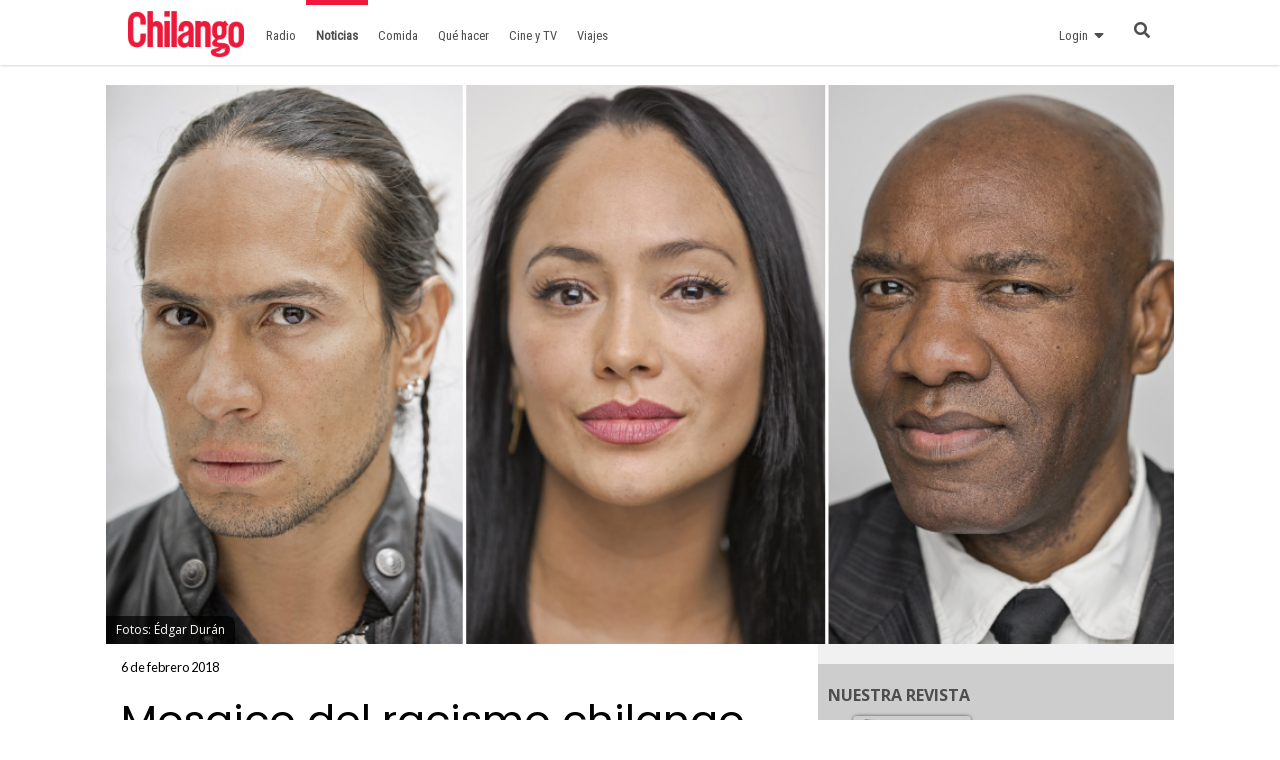

--- FILE ---
content_type: text/html
request_url: https://www.chilango.com/noticias/reportajes/racismo-en-mexico-cdmx/
body_size: 23968
content:
<!DOCTYPE html>
<html lang="es">
<!--
   _____            _ _        _   _____  _       _ _        _
  / ____|          (_) |      | | |  __ \(_)     (_) |      | |
 | |     __ _ _ __  _| |_ __ _| | | |  | |_  __ _ _| |_ __ _| |
 | |    / _` | '_ \| | __/ _` | | | |  | | |/ _` | | __/ _` | |
 | |___| (_| | |_) | | || (_| | | | |__| | | (_| | | || (_| | |
  \_____\__,_| .__/|_|\__\__,_|_| |_____/|_|\__, |_|\__\__,_|_|
             | |                             __/ |
             |_|                            |___/

https://www.capitaldigital.com.mx/
LICO LAYOUT 1.2
-->
<head>
    <meta charset="utf-8">
    <meta name="viewport" content="width=device-width, initial-scale=1, shrink-to-fit=no">

    <link rel="amphtml" href="https://www.chilango.com/noticias/reportajes/racismo-en-mexico-cdmx/amp/">
    <link rel="canonical" href="https://www.chilango.com/noticias/reportajes/racismo-en-mexico-cdmx/" />
    <link rel="pingback" href="https://www.chilango.com/xmlrpc.php" />
    <link rel='dns-prefetch' href='//fonts.googleapis.com' />
    <link rel='dns-prefetch' href='//s.w.org' />

    <meta name="description" content="Mientras muchos niegan que se practique racismo en México, estos chilangos nos contaron cómo lo han padecido en nuestra ciudad.">
    <meta name="author" content="chilango - Colaborador">
    <meta name="generator" content="Capital Digital - Lico plugin">

    <meta name="lico:reference" content="444074">
    <meta name="lico:pt" content="post">
    <meta name="lico:cn" content="noticias/reportajes">
    <meta name="lico:site_name" content="Chilango">
    <meta property="lico:slug" content="reportajes">

    <meta property="og:image" content="https://img.chilango.com/2018/02/racismo-en-mexico-personajes.jpg" />    <meta property="og:locale" content="es_MX" />
    <meta property="og:type" content="article" />
    <meta property="og:title" content="Mosaico del racismo chilango" />
    <meta property="og:description" content="Actores, deportistas, activistas y trabajadoras del hogar nos contaron cómo han padecido la discriminación por su color de piel y rasgos físicos." />
    <meta property="og:url" content="https://www.chilango.com/noticias/reportajes/racismo-en-mexico-cdmx/" />
    <meta property="og:site_name" content="chilango" />
    <meta property="article:publisher" content="https://www.facebook.com/ChilangoOficial/" />

    <meta property="article:tag" content="nota" />
    <meta property="article:section" content="Reportajes" />

    <meta property="article:published_time" content="2018-02-06T14:05:40+00:00" />
    <meta property="article:modified_time" content="2020-06-04T14:30:49+00:00" />
    <meta property="og:updated_time" content="2020-06-04T14:30:49+00:00" />
    <meta property="og:image" content="https://img.chilango.com/2018/02/racismo-en-mexico-personajes.jpg" />
    <meta property="og:image:secure_url" content="https://img.chilango.com/2018/02/racismo-en-mexico-personajes.jpg" />
    <meta property="og:image:width" content="904" />
    <meta property="og:image:height" content="611" />
    <meta name="twitter:card" content="summary_large_image" />
    <meta name="twitter:description" content="Actores, deportistas, activistas y trabajadoras del hogar nos contaron cómo han padecido la discriminación por su color de piel y rasgos físicos." />
    <meta name="twitter:title" content="Mosaico del racismo chilango" />
    <meta name="twitter:site" content="@ChilangoCom" />
    <meta name="twitter:image" content="https://img.chilango.com/2018/02/racismo-en-mexico-personajes.jpg" />
    <meta name="twitter:creator" content="@ChilangoCom" />

    <!-- Favicon -->
    <!-- <link rel="icon" type="image/png" href="/img/favicon.png" /> -->

    <title>chilango - Mosaico del racismo chilango</title>

    <style media="screen">
    :root{--bgHeader1:#EE193A;--bgHeader2:#fff;--bgBody:#fff;--bgSidebar:#f1f1f1;--bgFooter:#222;--bgFooter2:#000;--bgcolor1:#fff;--mobile_bg_color: #336699;--color1: #EE193A;--color2: #77221F;--color3: #222222;--color4: #777777;--color5: #4D4D4D;--color6: #333333;--font_default: open sans,arial, sans-serif;--font_menu: roboto condensed, sans-serif;--font_h: roboto, sans-serif;--font_titles: roboto, sans-serif;--font_descriptions: roboto, sans-serif;--font_categories: open sans,arial, sans-serif;--font_dates: open sans,arial, sans-serif;--font_post_title: Poppins, sans-serif;--font_post_date: Lato, sans-serif;--font_post_description: Lato, sans-serif;--font_post_content: Lato, sans-serif;--font_footer: open sans,arial, sans-serif;--max-width:1068px;--mw: 100vw;--main-shadow: none;}*{font-family:var(--font_default);font-size:1rem}.dark-side .NavLogo img{filter:grayscale(1) brightness(1.6)}.dark-side{--bgHeader1: #000;--bgHeader2: #000;--bgSidebar: #000;--bgFooter: #151515;--bgBody: #222;--color3: #fff;--color5: #cdcdcd;--color6: #cdcdcd}body{background-color:var(--bgBody)}.MainContent{max-width:var(--mw);margin:0 auto}.Content{max-width:var(--max-width);box-shadow:var(--main-shadow);margin:auto}header{box-shadow:0 0 3px rgba(0,0,0,0.3);height:65px;position:sticky;top:0px;background-color:var(--bgHeader1);z-index:9999999}.MainNav{display:grid;grid-template-columns:28% auto 142px;height:65px;max-width:var(--max-width);margin:auto}.MainNav .MainMenu{white-space:nowrap;width:100%;height:65px;display:none}.MainNav .NavItems{display:flex;grid-column:3;height:65px;align-items:center;justify-content:flex-end}.MenuContent{list-style:none;display:flex;margin:0;padding:0;height:100%}.LoginDesktop{display:none}.NavLogo{width:100%;height:100%;display:flex;align-items:center;justify-content:center;margin-left:10px}.NavLogo img,.NavLogo svg{width:100%;max-width:150px;padding:2px}.NavLogo img{filter:brightness(10)}.NavAvatar,.NavSearch,.NavBurger{color:#fff;display:flex;width:40px;height:40px;overflow:hidden;align-items:center;justify-content:center;margin:0 5px}.NavAvatar,.NavSearch{border-radius:50%;background-color:rgba(0,0,0,0.3);border:solid 1px rgba(255,255,255,0.6)}.NavAvatar img{width:100%}.nav-item{height:100%;display:flex;align-items:center}.unocero .MainNav{grid-template-columns:50% auto 142px}[class*=col_]{min-height:50px}.MobileMenu,.SearchForm{position:fixed;top:0;left:-100vw;width:0px;height:0px}body,h1,h2,h3,h4,h5,h6,h7{margin:0;padding:0}a{text-decoration:none;color:var(--color1)}input:focus{outline:none}.collapse,.hide{display:none !important}.postDate{font-weight:100;font-size:.8rem;margin:0;color:#8f8f8f;font-weight:400}.img_ppal img,.img_ppal{height:auto;width:100%}.Post-Image{position:relative}.Post-Image .Post-AuthorMobile{position:absolute;bottom:-20px;width:50px;height:50px;border-radius:50%;overflow:hidden;display:block;left:82vw;border:solid 3px #fff;box-shadow:0 0 2px}.Post-Main{padding:15px}.Post-Main .Post-Date{font-family:var(--font_post_date);font-size:.8rem}.Post-Main .Post-Title,.Post-Main .Post-Title>*{font-family:var(--font_post_title);font-size:1.6rem;line-height:1;font-weight:500;padding-top:25px}.restaurante{padding:15px;background-color:#222;color:#cdcdcd}.restaurante .image{height:calc( 100vw * .6)}.instagram-media{min-width:100px !important}.error404 h1{font-size:2rem;color:var(--color5);padding:50px 20px}.unocero-logo .unocero-logo-circle{stroke:#fff;stroke-width:4;r:36}.unocero-logo .unocero-logo-mr,.unocero-logo .unocero-logo-uno,.unocero-logo .unocero-logo-cero{fill:#fff}.container-rp{margin:30px auto}.container-rp.small-related-post{width:100%;height:max-content;border-bottom:1px solid var(--color1);max-width:350px}.container-rp .title-related-post{position:relative;line-height:100%}.container-rp .title-related-post span{color:var(--color1);font-weight:bold;text-transform:uppercase;font-size:13px;background:#fbfbfb;padding-top:5px;padding-right:10px;position:relative;z-index:100000}.container-rp .title-related-post:after{content:"";position:absolute;display:inline-block;border-top:1px solid var(--color1);width:100%;right:0;bottom:10px}.flex-content{display:flex;align-items:center;margin:10px 0}.image-small-rp{width:170px}.text-small-rp{padding-left:15px;padding-right:5px}.txt_final .container-rp.small-related-post a{color:#000;display:-webkit-box;-webkit-line-clamp:3;-webkit-box-orient:vertical;overflow:hidden;font-weight:500 !important;line-height:140%;text-decoration:none}.txt_final .container-rp.small-related-post a{font-size:1rem;max-width:170px}.nota_contenido:not(a) .small-related-post a{text-decoration:none}@media only screen and (max-width: 360px){.small-related-post,.preview-related-post{max-width:230px}}@media only screen and (min-width: 768px){.small-related-post{float:right;margin-left:30px}}.lico-related-post{position:relative;display:block;padding:26px 0 10px 10px;border:solid 2px #3a3;border-radius:0 20px 20px 20px;margin:24px 40px}.lico-related-post a{font-family:"Roboto Condensed",sans-serif;color:#333;font-size:1.9rem;line-height:1;font-weight:bold}.lico-related-post::before{content:"TE PUEDE INTERESAR";position:absolute;display:inline-block;padding:4px 10px;top:0;left:0;line-height:12px;font-size:12px;font-family:"Raleway",sans-serif;font-weight:bold;text-decoration:none;letter-spacing:1px;color:#fff;background-color:#3a3}.loading{background-image:url(/img/loading.gif);width:100%;height:100%;background-size:90px;background-position:center;background-repeat:no-repeat;position:absolute;opacity:.7;top:0px;left:0}

    </style>
    </head>
<body class="chilango">

<script>
(function() {
    if( 'localStorage' in window && localStorage.getItem( 'dark-side' ))
    {
        document.body.classList.add( 'dark-side' );
    }
})();
</script>
	<main class="MainContent">
		<header>
	<nav class="MainNav">
		<a class="NavLogo" href="/">

			<img data-src="https://img.chilango.com/2017/01/logoChilangoWeb-300x128.png" alt="Logo" src="[data-uri]"/>		</a>
		<div class="MainMenu">
			<ul class="MenuContent" id="MenuContent">
			</ul>
		</div>
		<div class="NavItems">
						<div class="LoginDesktop">
				<ul class="MenuContent">
					<li class="nav-item dropMain"
						data-site_id="chilango"
						data-url_terms="/terminos-condiciones-uso-del-sitio-web-www-chilango-com/"						data-url_privacy="/aviso-privacidad-la-proteccion-datos-personales/"						data-login="https://login.chilango.com"						data-logout="https://login.chilango.com/logout"						data-account="https://login.chilango.com/account"						data-cookie_uuid="chilango-uuid"						data-cookie_avatar="chilango-avatar"					>
						<a href="javascript:void(0)">Login &nbsp; <i class="fas fa-sort-down"></i></a>
						<div id="loginDesktop" class="dropDown hide">
							Iniciar Seción
						</div>
					</li>
				</ul>
			</div>
						<ul class="MenuContent">
									<li class="nav-item">
						<a href="https://login.chilango.com" class="NavAvatar" id="mobileAvatar"><i class="fas fa-user"></i></a>
					</li>
							<li class="nav-item">
					<a href="javascript:void(0)" class="NavSearch" data-event="click" data-action="SearchForm"><i class="fas fa-search gde"></i></a>
				</li>
				<li class="nav-item MenuBurger">
					<a href="javascript:void(0)" class="NavBurger" data-event="click" data-action="openMobileMenu"><i class="fas fa-bars"></i></a>
				</li>
			</ul>
		</div>
	</nav>
</header>
<div class="SearchForm">
	<div class="bgMobile"></div>
	<div class="bgSearchDesk">
		<i class="fas fa-search gde"></i>
	</div>
	<i class="closeMobileLayer fas fa-times" data-action="SearchForm" data-event="click"></i>
	<input type="text" id="LicoQ" placeholder="Buscar">
</div>
		<div class="Content">
			<section class="nota col_1_1 Post-Image">
<div class="img_ppal">
		<img
	src="https://img.chilango.com/2018/02/racismo-en-mexico-personajes-150x150.jpg"
	data-fullsize="https://img.chilango.com/2018/02/racismo-en-mexico-personajes.jpg"
	style="filter:blur(50px);"
	alt="mosaico-del-racismo-chilango"
	/>
				<div class="img_caption">
				Fotos: Édgar Durán			</div>
	</div>
<a href="https://www.chilango.com/author/colaborador/" class="Post-AuthorMobile"> <img src="[data-uri]" data-src="https://img.chilango.com/2017/03/CHI-AVATAR-150x150.jpg" width="50" height="50" alt="Colaborador" class="avatar avatar-50 wp-user-avatar wp-user-avatar-50 alignnone photo" /> </a>
</section>
<section class="section row">
	<article class="Post-Main col_2_3">
		<div class="Post-Date">6 de febrero 2018</div>
		<h1 class="Post-Title">Mosaico del racismo chilango</h1>
		<p class="Post-Description">Mientras muchos niegan que se practique racismo en México, estos chilangos nos contaron cómo lo han padecido en nuestra ciudad.</p>
		<div class="Post-Autores">
			<p><i class="fas fa-user-edit"></i>  Por: Colaborador</p>
								</div>

		<div class="Post-Share">

			<a
				href="https://www.facebook.com/sharer.php?u=https://www.chilango.com/noticias/reportajes/racismo-en-mexico-cdmx/" target="_blank" class="facebook">
				<i class="fab fa-facebook-f"></i>
			</a>

			<a
				href="https://twitter.com/intent/tweet?text=Mosaico+del+racismo+chilango&url=https://www.chilango.com/noticias/reportajes/racismo-en-mexico-cdmx/&via=ChilangoCom"
				class="twitter">
				<i class="fab fa-twitter"></i>
			</a>

			<a
				href="https://www.pinterest.com/pin/create/button/?url=https://www.chilango.com/noticias/reportajes/racismo-en-mexico-cdmx/&media=https://img.chilango.com/2018/02/racismo-en-mexico-personajes.jpg&description=Mosaico+del+racismo+chilango" class="pinterest">
				<i class="fab fa-pinterest-p"></i>
			</a>

			<a href="https://api.whatsapp.com/send?text=Mosaico%2Bdel%2Bracismo%2Bchilango%20https%3A%2F%2Fwww.chilango.com%2Fnoticias%2Freportajes%2Fracismo-en-mexico-cdmx%2F" class="whatsapp" target="_blank" rel="noopener" aria-label="Compartir en WhatsApp">
				<i class="fab fa-whatsapp"></i>
			</a>


		</div>

		<!-- CONTENT -->
		<div class="Post-Content txt_final">

			<p>El racismo en México tiene muchas caras. Lo vemos en los medios de comunicación y en los derechos que se niegan a los trabajadores y hasta en los estadios de futbol. Aunque nos cueste reconocerlo, todos lo hemos practicado en algún momento.</p>
<p>Un hombre se pone en pie. Así comienza todo.</p>
<p>Apenas hace un minuto permanecía inmóvil, sentado en medio de la antigua sede del Senado de la República. Ahora el hombre se ha levantado y agita el índice de su mano derecha. Habla. Al micrófono, la voz de Angélica de la Peña, presidenta de la Comisión de Derechos Humanos del Senado, apaga las palabras del hombre. No importa: él habla.</p>
<p>Wilner Metelus porta un traje sastre zurcado por finas líneas blancas. De origen haitiano, naturalizado mexicano hace 12 años, su piel oscura –oscurísima– brilla. La senadora intenta convencerlo de charlar en otro momento: hay que seguir el programa, dice. Él habla sobre vidas en riesgo. Pide, exige, dos minutos con el público. Dos guardias de seguridad se colocan detrás de él, lo invitan a salir. Él grita. Los llama fascistas. Un par de reporteros se acercan a grabar el exabrupto. «Esto es racismo», masculla Wilner mientras lo escoltan hacia la salida.</p>
<p>El evento sigue su curso. Se trata de la presentación —ni más ni menos— del Informe de Organizaciones de la Población Afrodescendiente en América Latina y el Caribe, por parte del Programa de las Naciones Unidas para el Desarrollo. Es viernes, 25 de agosto, y en el podio están presentes miembros del Instituto Nacional de Antropología e Historia y del Consejo Nacional para Prevenir la Discriminación, de la Secretaría General Iberoamericana.</p>
<p>También tres representantes de las organizaciones afrodescendientes. Salvo estos últimos, no deja de llamar la atención que todos los altos funcionarios presentes sean de piel blanca.</p>
<p>«Esto es racismo», repite Wilner al salir, «ustedes no pueden hablar por mí».</p>
<p><a href="https://www.chilango.com/ciudad/blanqueamiento-de-piel-racismo/" target="_blank" rel="noopener noreferrer"><strong>También checa: Doctor: ¡Quiero ser blanco!</strong> </a></p>
<h2>Racismo en México: «Solo latino de tipo internacional»</h2>
<div id="attachment_444331" class="wp-caption aligncenter"><img aria-describedby="caption-attachment-444331" class="size-full wp-image-444331" data-src="https://img.chilango.com/2018/02/racismo-en-mexico-horacio-garcia.jpg" alt="" width="577" height="900" srcset="https://img.chilango.com/2018/02/racismo-en-mexico-horacio-garcia.jpg 577w, https://img.chilango.com/2018/02/racismo-en-mexico-horacio-garcia-192x300.jpg 192w, https://img.chilango.com/2018/02/racismo-en-mexico-horacio-garcia-269x420.jpg 269w" sizes="(max-width: 577px) 100vw, 577px" /><p id="caption-attachment-444331" class="wp-caption-text">Foto: Édgar Durán</p></div>
<p>El primer papel que le ofrecieron a Horacio García-Rojas en la televisión fue el de un mecánico que golpeaba a su esposa. A alguien le pareció que su rostro cobrizo y de nariz aguileña era perfecto para el personaje. Él rechazó la oferta: consideró indigno que, además, le pidieran caricaturizar el acento de los barrios bajos de la ciudad. No quería que su trabajo sirviera para perpetuar un estereotipo del racismo en México. Hoy, Horacio ha actuado en películas junto a Tilda Swinton y Dolores Heredia, también ha aparecido en filmes de Arturo Ripstein. El cine es mucho menos hostil que la televisión.</p>
<p>«Cuando yo estudiaba me acerqué a los castings para comerciales —recuerda—. Me decían que mejor buscara en anuncios del IFE, de Banco Azteca o de productos destinados a las clases más bajas. Todavía, en las audiciones, piden personas &#8220;tipo latino internacional&#8221;, es decir, argentino, italiano o brasileño: todo menos mexicano. Y si la convocatoria dice &#8220;mexicano aspiracional&#8221;, significa que los quieren blancos, que no tenga un solo rasgo indígena».</p>
<p>Sucedió hace poco, en 2013. Aeroméxico ofreció una disculpa pública luego que se difundiera un correo electrónico sobre un <em>casting</em> que solicitó con estas características: «Look Polanco, nadie moreno». Tres años antes, los investigadores León Carlos Muñiz, Felipe Marañón y Alma Rosa Saldierna —por la Universidad de Nuevo Léon y el Tec de Monterrey— revisaron cada uno de los programas transmitidos en televisión abierta. En 10 meses solo encontraron un personaje indígena interpretando un papel protagónico.</p>
<p>En su Análisis de los estereotipos de los indígenas presentes en los programas de ficción de la televisión mexicana —uno de los pocos estudios cuantitativos que existen al respecto— detallaron que, en esos 10 meses, solo en cinco programas detectaron presencia indígena. Y del total de personajes incluidos en estos pocos programas —874—, solo 64 pertenecían a una etnia y la aplastante mayoría eran mujeres. ¿Y cuál es el papel común de las mujeres indígenas en la televisión? Trabajadoras del hogar, la servidumbre.</p>
<p>«En la tele, las morenas han sido siempre las trabajadoras del hogar, la nana, la asistente —confirma Horacio—. A mí todavía me siguen los policías cuando entro a un centro comercial en Polanco, sólo por ser moreno y tener el pelo largo, pero me vale madres ahora si alguien me dice &#8220;pinche indio&#8221;, &#8220;naco&#8221; o lo que sea: la actuación me ha ayudado a estar a gusto conmigo mismo. Pero muchos mexicanos no han tenido esa oportunidad. Los medios de comunicación, la televisión, la publicidad, les niegan el chance de imaginarse distintos. Y en eso los actores tenemos una responsabilidad».</p>
<p><iframe title="Una mirada al racismo en México" width="500" height="281" src="https://www.youtube.com/embed/ue6omRagrhg?feature=oembed" frameborder="0" allow="accelerometer; autoplay; encrypted-media; gyroscope; picture-in-picture" allowfullscreen></iframe></p>
<h2>«Las indias solo saben robar»</h2>
<div id="attachment_444333" class="wp-caption aligncenter"><img aria-describedby="caption-attachment-444333" class="size-full wp-image-444333" data-src="https://img.chilango.com/2018/02/racismo-en-mexico-gilberta-mendoza.jpg" alt="racismo en México" width="600" height="900" srcset="https://img.chilango.com/2018/02/racismo-en-mexico-gilberta-mendoza.jpg 600w, https://img.chilango.com/2018/02/racismo-en-mexico-gilberta-mendoza-200x300.jpg 200w, https://img.chilango.com/2018/02/racismo-en-mexico-gilberta-mendoza-280x420.jpg 280w" sizes="(max-width: 600px) 100vw, 600px" /><p id="caption-attachment-444333" class="wp-caption-text">Foto: Édgar Durán</p></div>
<p>Gilberta Mendoza es bien conocida por algunos trabajadores del Metro. Esta tarde, Mauricio Nares, chofer del Sistema de Transporte Colectivo, la saluda con entusiasmo febril.</p>
<p>—¡Te escuché el otro día! —le dice desde los torniquetes de la estación de Metro Universidad.</p>
<p>Ella sonríe en silencio. Originaria de Las Cruces Tempexquixtla, un pequeño poblado en la sierra de Puebla, dentro del municipio de Huatlatlauca (El lugar donde arden las cabezas), Gilberta fue contratada hace unos meses para grabar indicaciones en náhuatl para los usuarios del Metro.</p>
<p>—No te entendí nada —bromea el chofer mientras imita los vocablos nahuas, como si estos fueran un galimatías extraterrestre.</p>
<p>Gilberta ríe. No puede evitar recordar cuando, de niña, la castigaban en la escuela cada que hablaba su lengua materna. Hay que imaginar a los maestros que la educaron, provenientes de las ciudades, al momento de llegar a su pueblo, entonces sin energía eléctrica ni agua corriente. Hay que imaginar sus rostros al enterarse que allí todos dormían incómodos hacinados en pequeñas chozas, y que ellos compartirían el mismo destino. Sólo así se entiende que todos los maestros terminaran huyendo a las pocas semanas. Aun más cuando descubrían que los niños recibían las lecciones como enigmas imposibles, pues no conocían una palabra de español.</p>
<p>Las cosas en Tempexquixtla no han cambiado. Apenas hace cinco años instalaron el servicio de electricidad y sigue sin haber maestros suficientes. Lo sabe Gilberta, quien llegó a la Ciudad de México hace poco más de 30 años. Quería estudiar, dice, convertirse en maestra y regresar a su tierra a enseñar en náhuatl. Lo tiene claro: la primera exclusión a la que se enfrentan las comunidades indígenas es tener que estudiar en una lengua que no es la suya.</p>
<p>—Comencé a trabajar en una casa en Santa Martha Acatitla —recuerda hoy—. Hacía de todo, desde barrer hasta cuidar a los niños. Lavaba ropa en el patio, siempre, aunque fuera invierno, en un lavadero que me empapaba los pies. Así fue hasta que me enfermé, nunca supe de qué, de pulmonía quizás. A mí nomás me preocupaba que no me corrieran. Y como no hablaba bien español, ellos me trataban como tonta.</p>
<p>—¿Solo porque no hablabas español te trataban mal?<br />—Y porque soy indígena. Porque soy pobre. Porque no soy bonita.<br />—¿Qué es ser «bonita»?<br />—Una mujer bonita es alta, clara, de rasgos finos. Así lo piensan todos, incluso en mi comunidad. Los hombres altos y güeros eran siempre los más guapos. Aunque allá todos somos chaparritos, morenos.</p>
<p>Gilberta buscó otra casa para trabajar. Entonces tuvo que someterse a jornadas de más de 15 horas. Por $200 semanales tenía que planchar la ropa de los niños antes de la escuela, limpiar baños, barrer el patio trasero y delantero, ayudar en la cocina, lavar los autos, volver a barrer y nunca atreverse a dormir antes que los demás.</p>
<p>—Me daban de comer sobras —se queja—. Una vez, en mi día de descanso, agarré una manzana. La señora me revisó la mochila antes de salir. «India, solo vienes a robar, solo eso saben hacer bien ustedes», me dijo. Y me despidió.</p>
<p>Prácticamente toda la población indígena que migra a la capital se enfrenta a este tipo de agresiones, que ejemplifican el racismo en México. En agosto de 2017, el Consejo para Prevenir la Discriminación (Copred) en la Ciudad de México presentó su última encuesta sobre el tema. En la escala del 0 al 10, los chilangos califican con 7.7 la existencia de este problema en la ciudad y los indígenas se perciben como el grupo más vulnerable. Según el Informe de Desarrollo Humano de los Pueblos Indígenas en México del Programa de las Naciones Unidas para el Desarrollo (PNUD), en nuestro país 3 de cada 10 indígenas están privados de al menos uno de los derechos básicos: educación, salud, alimentación, seguridad social, vivienda. Al hacer zoom se pone peor: más de la mitad no cuenta con tres o más de estos derechos.</p>
<p>Tal era el caso de Gilberta. A punta de malos tratos y peores sueldos logró continuar sus estudios. Tardó 30 años, pues primero tuvo que aprender español y sólo podía estudiar por las noches, con la poca energía que le quedaba. Hoy está a punto de graduarse como profesora en la Universidad Pedagógica Nacional y ha comenzado a dar clases a una comunidad triqui de la colonia Agrícola Oriental, en Iztacalco. Aún sueña con volver a su pueblo para dar clases en náhuatl.</p>
<p>—Ahora, cuando voy en el camión con alguien de mi comunidad, hablo en mi lengua. No lo hacía antes por vergüenza. Por no incomodar a los señores trajeados que venían de la oficina. Pero he aprendido lo que es el orgullo.</p>
<p>No importa que la miren raro, dice. Ella simplemente habla.</p>
<p><a href="https://www.chilango.com/ciudad/app-copred-discriminacion/" target="_blank" rel="noopener noreferrer"><strong>También checa: Lanzan app para denunciar discriminación</strong></a></p>
<h2>«Expulsaron a mi padre del país solo por su origen chino», ¿que no hay racismo en México?</h2>
<div id="attachment_444336" class="wp-caption aligncenter"><img aria-describedby="caption-attachment-444336" class="size-full wp-image-444336" data-src="https://img.chilango.com/2018/02/racismo-en-mexico-ignacio-chiu.jpg" alt="racismo en México" width="600" height="900" srcset="https://img.chilango.com/2018/02/racismo-en-mexico-ignacio-chiu.jpg 600w, https://img.chilango.com/2018/02/racismo-en-mexico-ignacio-chiu-200x300.jpg 200w, https://img.chilango.com/2018/02/racismo-en-mexico-ignacio-chiu-280x420.jpg 280w" sizes="(max-width: 600px) 100vw, 600px" /><p id="caption-attachment-444336" class="wp-caption-text">Foto: Édgar Durán</p></div>
<p>Juan Chiu Trujillo murió en febrero de 2017. Su hijo, Ignacio Chiu, aún se conmueve cuando recuerda el rito funerario con el cual despidió a su padre: la imagen del león chino bailando alrededor de él, el fuego que consumió al animal, el humo elevándose al cielo.<br />Ignacio hoy es abogado y trabaja en la Dirección General de Estudios de Legislación Universitaria de la UNAM. Es aquí, dentro de las instalaciones de Ciudad Universitaria, donde vuelve a contar la historia de su padre.</p>
<p>Ocurrió en 1930. El gobierno mexicano, encabezado por Pascual Ortiz Rubio, ordenó expulsar a los chinos de nuestro país. Las autoridades encañonaron a cientos de ellos hacia el otro lado de la frontera o los abandonaron a su suerte en embarcaciones con destino a Asia. Entonces su padre tenía 5 años, había nacido en México, de madre mexicana.</p>
<p>—Expulsaron no solo a los chinos —dice Ignacio mientras muestra un meticuloso archivo fotográfico y testimonial en la pantalla de una computadora—, también a las mexicanas que habían osado casarse con un chino. A ellas les quitaron la nacionalidad. Esa discriminación me parece terriblemente ofensiva.</p>
<p>La xenofobia mexicana, otra forma de racismo en México, se remonta a principios del siglo XX. La Primera Ley General de Migración, promulgada en 1908, ponía especial cuidado en los rasgos físicos del extranjero que deseara entrar al país. Tanto chinos como africanos eran considerados «razas no asimilables». En el caso de los primeros, esto se tradujo en múltiples expulsiones e incluso masacres, como la que se dio en Torreón, Coahuila, el 15 de mayo de 1911. Aquel día, una turba de vecinos asesinó a 301 chinos dedicados a la agricultura.</p>
<p>El padre de Ignacio Chiu tardó tres décadas en volver a México. Pudo haberlo hecho antes —el presidente Lázaro Cárdenas ofreció la repatriación a todos los chinos expulsados—, pero Juan Trujillo y su familia habían quedado atrapados por los combates de la Segunda Guerra Mundial, primero, y luego por la Revolución de Mao Tse Tung, en la que –además– fueron perseguidos por su fe católica.</p>
<p>En total, existen unas 600 familias chino-mexicanas que fueron repatriadas después de la expulsión. Muchos miembros de ellas, según consta en el archivo de Ignacio Chiu, siguen con vida y no olvidan el dolor de aquella historia.</p>
<p>—Mi padre logró repatriarse en el gobierno de Adolfo López Mateos —concluye Ignacio—. Yo recupero esta historia para que no se olvide. Porque no ha sido fácil establecernos en este país. Hoy existe mayor aceptación, pero en las redes sociales siempre hay alguien que quiere encender el odio. Dicen que comemos perro, por ejemplo, o hay videos donde se «prueba» que hacemos arroz con plástico. Ese tipo de discursos iniciaron todo el odio en el siglo pasado. Si el mensaje es constante, corremos el riesgo de llegar al mismo punto.</p>
<h2>«Cómo que esta india vive en la colonia Roma»</h2>
<p>Pocos conocen su pasado. Que hace unos años sufrió un accidente automovilístico, por ejemplo. Que tuvieron que reconstruir su rostro y que está por perder la movilidad de su brazo derecho. Aunque habla español de manera fluida, nunca entendió a cabalidad qué significaban las palabras «ligamento», «arteria» y «plexo».</p>
<p>«¿Cómo es que esta india vive en la Roma?», ejemplo claro del racismo en México. Brígida Ricardo todavía escucha insultos como este cuando sale del edificio ubicado en el número 125 de la calle Guanajuato, en la colonia Roma. No les dice que vive ahí desde que era niña, porque sus padres migraron de Santiago Mexquititlán, en Querétaro, huyendo de la pobreza, con toda una comunidad hñähñú (otomí). La única diferencia es que antes dormían en la calle. Años de litigios y trámites legales pasaron para que el gobierno federal aprobara, en 2003, un proyecto de interés social y un crédito que aún siguen pagando, para poder habitar legalmente un predio que habían invadido para protegerse de la intemperie.</p>
<p>Además de la burocracia, tuvieron que enfrentarse a quienes no los querían cerca. Cuando el gobierno les entregó el predio de manera oficial, algunos vecinos enviaron una carta a las autoridades: «Nuestra desaprobación no obedece a una razón de orden étnico», decían, aunque después afirmaban que, si la comunidad se quedaba, «aumentarían los delitos en la zona». Los calificaban de problemáticos, alteradores del orden social y la convivencia, y los acusaban de ahuyentar a los parroquianos de los comercios.</p>
<p>«Estos indios nunca se van a ir de aquí». Hay días que Brígida aún escucha insultos como este. A veces no puede evitar responderles. Lo hace en otomí, con un rencor cada vez más triste: «Tú también eres indio, aunque no te quieras dar cuenta».</p>
<h2>«El mestizaje es un mito»</h2>
<p>Hay palabras capaces de desatar guerras: raza es un ejemplo. Antes de la Segunda Guerra Mundial, esas dos sílabas se usaron para justificar científicamente el racismo. Después de 1945, el término fue tabú en Europa. Pero en México, el año pasado, el INEGI usó justo esta palabra en su encuesta de Movilidad Social, la cual tenía como objetivo medir la discriminación en el país.</p>
<p>Fue en el siglo XIX, con el auge de la teoría de la evolución, que esta palabra comenzó a usarse para categorizar especies. Para ese momento, la esclavitud había sido abolida en prácticamente todos los países. En el ensayo Raza, ciencia y sociedad, Peter Wade, doctor en Antropología Social por la Universidad de Cambridge, explica cómo justo el concepto de raza, aplicado a los hombres, se convirtió en la coartada perfecta para mantener sistemas de desigualdad masiva.</p>
<p>Un ejemplo: cuando la psiquiatría comenzó a desarrollarse en México, se intentó explicar la moral del mexicano a partir de la herencia. En su libro <em>Historias secretas del racismo en México</em> (1920-1950), Beatriz Urías documentó cómo después de la Revolución se les atribuyó, tanto a indígenas como a afrodescendientes, comportamientos calificados como «delincuenciales, viciosos o degenerados».</p>
<p>La misma idea del mestizaje —en la que el mexicano es producto de la mezcla de las «razas» indígena y europea— nace en este contexto. Responde a una política que buscaba blanquear al indio —occidentalizarlo, pacificarlo—, además de excluir a otros grupos de la identidad nacional.</p>
<p>«El drama del mestizo—escribe Federico Navarrete en su <em>Alfabeto del racismo mexicano</em>— es que nunca quiso serlo (…). En su forma de vestir y pensar, aspiró siempre a adquirir atributos idealizados de la blancura occidental, asociados a la cultura moderna y al progreso (&#8230;). La población mexicana ha sido siempre menos homogénea de lo que pretendía la leyenda del mestizaje».</p>
<p>Actualmente, el racismo científico ha perdido casi toda su fuerza, pero el poder excluyente de la palabra «raza» sigue operando, ahora con supuestos argumentos culturales dirigidos a los mismos grupos de antes: los indígenas, los judíos, los negros, los chinos.</p>
<p>«La palabra raza está cargada de peligro —advierte Olivia Gall, antropóloga, investigadora del CEIICH-UNAM y especialista en identidad, racismo y xenofobia—. Que el Inegi haya usado precisamente esa palabra en una encuesta que intenta medir la discriminación en México, más que visibilizar el racismo, ayuda a perpetuarlo».</p>
<p>Por si fuera poco, el Inegi decidió usar una paleta de colores para que los encuestados identificaran en ella su propio tono de piel. Se intentaba estudiar cómo este factor determina el nivel de estudios y éxito laboral. Olivia Gall, junto con la Red de Investigación Interdisciplinaria sobre Identidades, Racismo y Xenofobia en América Latina, también cuestiona este método: entre otras razones, el estigma que todavía pesa sobre el color de nuestra piel hace que muchos nos percibamos más blancos de lo que en realidad somos.</p>
<h2>«Esta escuela no es lugar para tu hijo»</h2>
<div id="attachment_444341" class="wp-caption aligncenter"><img aria-describedby="caption-attachment-444341" class="size-full wp-image-444341" data-src="https://img.chilango.com/2018/02/racismo-en-mexico-gloria-carrera.jpg" alt="racismo en México" width="600" height="900" srcset="https://img.chilango.com/2018/02/racismo-en-mexico-gloria-carrera.jpg 600w, https://img.chilango.com/2018/02/racismo-en-mexico-gloria-carrera-200x300.jpg 200w, https://img.chilango.com/2018/02/racismo-en-mexico-gloria-carrera-280x420.jpg 280w" sizes="(max-width: 600px) 100vw, 600px" /><p id="caption-attachment-444341" class="wp-caption-text">Foto: Édgar Durán</p></div>
<p>Paco tiene los ojos almendrados y la piel del color de la leche con chocolate. Hace un segundo entreabrió la puerta de su cuarto y ahora asoma la cara, curioso. Su madre lo ha enviado a jugar Minecraft en su Nintendo Wii para que no escuche nuestra conversación. Son las 12:00 del día, Paco debería estar en la escuela, pero hoy es viernes 8 de septiembre de 2017: anoche, un temblor de 8.2 grados derribó varios poblados de Oaxaca. En la Ciudad de México, donde estamos, las clases fueron suspendidas.</p>
<p>Así que Paco va y viene por la casa. Dice que de grande quisiera ser médico para ayudar a la gente. Pero la verdad, la verdad, él desea ser <em>gamer</em>: que le paguen por jugar videojuegos. Tiene 5 años y su madre, Gloria Carrera, lo mira desde un sillón, con las manos entrelazadas en el regazo, en silencio. A todos les cuesta hablar de lo que sucedió hace poco más de tres años.</p>
<p>La escena transcurrió en una sala de juntas de la escuela La Salle Seglares, ubicada en la colonia Florida. En la reunión estuvieron presentes maestras y autoridades del instituto. También estaba Gloria —la madre de Paco: indígena mazateca y trabajadora del hogar—, además de Silvia González, jefa de Gloria, quien decidió hacerse cargo de los gastos educativos del hijo de su empleada. Están aquí porque Paco ha comenzado a presentar moretones en brazos y piernas, porque su desempeño académico ha disminuido y porque moja el pantalón cada que llega la hora de entrar a la escuela.</p>
<p>En algún momento, Silvia dice que se enteró de que las maestras incitaban a los niños a golpear y maltratar a Paco, cuando supieron que su madre era mazateca y trabajadora del hogar. Lo sacaban al patio durante las clases o lo relegaban a un rincón del salón, para que no conviviera con los demás niños.</p>
<p>—¿Sabes qué fue lo que dijeron? —pregunta Silvia, en un café de Coyoacán—. A Gloria le dijeron, literalmente, que su hijo no pertenecía a esa escuela. Que ella era indígena, que cómo iba a ayudar al desarrollo de su hijo si ni siquiera hablaba español. A mí me acusaron de haberlos engañado, de no haberles avisado que Paco era el hijo de mi trabajadora. Mis hijos estudiaron en esa escuela. Nunca pensé que manejaran ese nivel de exclusión. Los maestros manipularon a los niños para que dañaran a Paco. Muchos padres de familia los apoyaron. Teníamos todo en contra y tuvimos que sacar a Paco de esa escuela.</p>
<p>En su momento, la Copred emitió una Opinión Jurídica condenando la actitud de la escuela. También se abrió una averiguación previa ante la PGJ por el delito de discriminación. El vocero de la escuela, Armando Martínez, rechazó la postura de la Copred y alegó un linchamiento mediático contra el colegio. Silvia inscribió a Paco en una nueva escuela particular y, según cuenta, a los pocos meses la historia comenzó a repetirse.</p>
<p><strong><a href="https://www.chilango.com/vida/sin-ninos-discriminacion-o-derecho/" target="_blank" rel="noopener noreferrer">También checa: Embarazo, la principal razón de discriminación contra las chilangas</a></strong></p>
<h2>«Las prietas no hacen protagónicos»</h2>
<div id="attachment_444346" class="wp-caption aligncenter"><img aria-describedby="caption-attachment-444346" class="size-full wp-image-444346" data-src="https://img.chilango.com/2018/02/racismo-en-mexico-maya-zapata.jpg" alt="racismo en México" width="600" height="900" srcset="https://img.chilango.com/2018/02/racismo-en-mexico-maya-zapata.jpg 600w, https://img.chilango.com/2018/02/racismo-en-mexico-maya-zapata-200x300.jpg 200w, https://img.chilango.com/2018/02/racismo-en-mexico-maya-zapata-280x420.jpg 280w" sizes="(max-width: 600px) 100vw, 600px" /><p id="caption-attachment-444346" class="wp-caption-text">Foto: Édgar Durán</p></div>
<p class="p1">La madre de Maya Zapata también era actriz. El problema era que, por su piel morena, las productoras siempre le dieron el mismo papel: trabajadora del hogar. Hoy, Maya ha hecho teatro, cine, televisión; ha actuado al lado de Antonio Banderas, Jennifer López y ha aparecido en películas de Alex de la Iglesia o Luis Estrada.</p>
<p class="p2">«Cuando estaba en una televisora —cuenta—, un amigo muy cercano me contó que le habían preguntado a un ejecutivo por qué a mí no me daban protagónicos. &#8220;Las actrices prietas no protagonizan en la televisión&#8221;. Escuchar eso me devastó. Después entendí que no era personal. Quien lo dijo era de estatura baja, moreno. No me rechazaba a mí, sino hacia él mismo. Cuando lo entendí pasé del enojo a la compasión, a la comprensión. Esa experiencia modificó mis decisiones a la hora de elegir personajes en el futuro: mi color de piel no iba a ser un impedimento. Y no lo ha sido».</p>
<p class="p2">Pero mMás allá de la en televisión, según la más reciente Encuesta Nacional de Discriminación en México (Enadis), las trabajadoras del hogar son discriminadas, sobre todo, por ser indígenas y ser mujeres. También por su edad y condición económica: 41 % de las trabajadoras consideró como su principal problema la excesiva carga de trabajo y el bajo salario que reciben por realizarla, 43.7 % gana menos de $1,000 semanales; 7.8 %, menos de $250. Por ley, tienen derecho a nueve horas de descanso nocturno y tres de descanso en el día; esto significa que, en su caso, las jornadas de 12 horas son legales. Y ni hablar de seguro médico, aguinaldo, derecho a vacaciones o jubilación.</p>
<p class="p2"><span class="s1">Sofía Pablo sabe de esto. Secretaria de capacitación y formación del Sindicato Nacional de Trabajadores y Trabajadoras del Hogar (Sinactraho), vio desde pequeña cómo su madre, de origen mixteco,<span class="Apple-converted-space">  </span>se partía la crisma planchando y lavando ropa en una casa. Eso orilló a Sofía a estudiar Sociología y dedicar su tesis a las condiciones de las trabajadoras del hogar: «El principio de todo es que no se quiere reconocer que esto es una relación laboral, que debe estipularse mediante un contrato para que nuestros derechos sean reconocidos. Se piensa que nos hacen un favor por aceptarnos en su casa»</span>.</p>
<p class="p2">«Mucho tiempo yo escuché a los productores decir que los mexicanos eran pendejos, esa palabra usaban –recuerda Maya Zapata–, o que las telenovelas las hacían para las mujeres que lavaban y no tenían tiempo de pensar. Decidí salirme de la televisora cuando me ofrecieron el papel de una trabajadora doméstica. Era la típica historia de una chava que está enamorada del señor de la casa, también enamorado de ella&#8230; Yo no conozco un caso así. Conozco muchos casos de empleadas violentadas por sus jefes y yo no puedo interpretar a una mujer abusada así, sin que el guion tenga conciencia del problema. Es por este tipo de historias que la televisión mexicana está en crisis. La gente ya no quiere este tipo de contenidos».</p>
<p>Pero Maya quiere ir más allá. Denunciar el racismo que existe en la televisión y en la sociedad mexicana, después de años de discutir el tema, le parece redundante. «¿Cómo ir más allá de la queja? Esa es la pregunta –dice–. Tenemos que entender que el círculo del racismo se cierra cuando el otro acepta ser discriminado: es tu responsabilidad aceptar o rechazar la imagen con la que los otros quieren definirte y denigrarte. Todos discriminamos, es humano, nace de nuestra parte más primitiva. Es un tema de educación. Rechazar el papel de víctimas es también nuestra responsabilidad».</p>
<h2>«Una raza débil»</h2>
<p>Solo en dos años se contó media docena de episodios de racismo en México en la Primera División de Futbol, que involucraron a directivos, futbolistas y aficionados. Esto sin contar los comentarios en redes sociales, los gritos aislados del público que no son registrados y lo que sucede en la Liga de Ascenso MX y en la Segunda División.</p>
<p>«Siempre te saca de onda —dice el brasileño William da Silva, mediocampista del Club América, justo al terminar uno de los entrenamientos—. A mí no me afecta. Trato de tomarlo como Dani Alves, del Barcelona, a quien le aventaron un plátano, se lo comió y siguió jugando como si nada. Pero sí pesa. Después de un insulto así, cuesta concentrarte en el juego, quedas molesto. Pero hay que levantar el rostro, no dejar que te afecte».</p>
<p>Aunque William parece tomarlo con calma, en el América no es el único jugador que ha recibido insultos racistas, dentro y fuera de la cancha. No es casual: además de un deporte, el futbol es una arena pública donde, aunado al trofeo, se juega la identidad de un grupo: eso que la camiseta representa. Y aunque el racismo parece ser uno de sus males congénitos a nivel mundial, la FIFA decidió eliminar en septiembre pasado a la Task, el organismo interno que intentaba regular la discriminación en las canchas.</p>
<p>El racismo en México dentro de los estadios adopta un matiz curioso, en el que destaca, sobre todos los otros males, nuestro sentimiento de inferioridad frente a los extranjeros.<br />«Estamos frente a lo que se ha definido como xenofobia defensiva, extendida al naturalizado —anota Veremundo Carrillo, investigador del Colegio de México, en un artículo publicado en la revista <em>Desacatos</em> sobre el odio que sentían los mexicanos hacia los jugadores españoles o argentinos, incluidos en las ligas locales durante los años 40—.</p>
<p>«No se trata, como cabría esperar, de un nacionalismo etnicista, de defender la pureza de una raza mestizo-indígena mexicana superior, sino de defender una raza débil de unos extranjeros que pueden aprovecharse de su debilidad».</p>
<p>«Yo estoy de acuerdo en que el árbitro cancele los partidos cuando se dan este tipo de expresiones —dice William—. Así ha ocurrido ya en otros países. No debería permitirse».</p>
<p><strong><a href="https://www.chilango.com/ciudad/entrevista-fotografo-desigualdad-cdmx/" target="_blank" rel="noopener noreferrer">También checa: Así se ve la desigualdad de CDMX desde las alturas</a></strong></p>
<h2>«Los negros no son mexicanos»</h2>
<div id="attachment_444348" class="wp-caption aligncenter"><img aria-describedby="caption-attachment-444348" class="size-full wp-image-444348" data-src="https://img.chilango.com/2018/02/racismo-en-mexico-wilner-metelus.jpg" alt="racismo en México" width="600" height="900" srcset="https://img.chilango.com/2018/02/racismo-en-mexico-wilner-metelus.jpg 600w, https://img.chilango.com/2018/02/racismo-en-mexico-wilner-metelus-200x300.jpg 200w, https://img.chilango.com/2018/02/racismo-en-mexico-wilner-metelus-280x420.jpg 280w" sizes="(max-width: 600px) 100vw, 600px" /><p id="caption-attachment-444348" class="wp-caption-text">Foto: Édgar Durán</p></div>
<p>Tu voz es un trueno. Imposible no escucharla esta vez.</p>
<p>Los altos mandos de la Comisión Interamericana de Derechos Humanos lo escuchan presentarse: Wilner Metelus, presidente del Comité de Defensa de los Naturalizados y Afromexicanos. ¿El motivo de su visita? Cientos de haitianos continúan varados en Tijuana y Mexicali.</p>
<p>Expulsados de su país por la sequía, los terremotos, el hambre, ahora son amenazados con la deportación. Muchos no han logrado tramitar una visa humanitaria y están a punto de ser expulsados al desastre del cual lograron escapar. Los afromexicanos, por otra parte, siguen viviendo con índices de desarrollo infrahumanos.</p>
<p>«Es una vergüenza la práctica del racismo en México —fulmina Wilner—. Es el único país en toda América Latina que no reconoce a los afrodescendientes dentro de su población».</p>
<p>Apenas en 2014, el INEGI incluyó en sus censos una pregunta para identificar cuántas personas se reconocen como negros, jarochos, mulatos, mascogos o afrodescendientes: menos de un millón y medio de habitantes. Muchos han olvidado que José María Morelos y Pavón era de piel oscura. La historia de otros personajes históricos —Gaspar Yanga, quien formó una comunidad de esclavos en Veracruz en 1609, o Juan Garrido, el primer africano en México que logró la libertad— no aparece en los libros escolares. Que la Catedral Metropolitana fue construida con mano de obra de esclavos africanos también se ha olvidado.</p>
<p>El estado ha ayudado a esto. En la Constitución, por ejemplo, la palabra «indígena» aparece 33 veces, mientras que los negros, afrodescendientes o afromexicanos no son mencionados jamás. El reconocimiento constitucional es una de las principales demandas de este grupo.</p>
<p>En 2012, Wilner fue retenido en el aeropuerto de la CDMX, pues los oficiales de migración no creyeron que sus documentos fueran legales. Así como en el siglo XIX las políticas migratorias —según consta en correspondencia oficial entre funcionarios mexicanos— impidieron el arribo y asentamiento de personas y comunidades negras, no son pocos los afromexicanos que han sido deportados a Centroamérica cuando los agentes dudan de sus papeles de identidad.</p>
<p>Lo mismo sucedió, según una de las quejas emitidas por la Conapred, «una mujer de origen camerunés, que se encuentra en trámite de refugio en México y vive con VIH, dio a luz a su hijo en la Ciudad de México (&#8230;), quien fue referido a una Clínica de Inmunodeficiencia dentro de un Hospital; sin embargo, el personal de seguridad del lugar les negó la entrada».</p>
<p>Todo esto pese a que, solo en la capital y en el Estado de México, la población afro ronda el medio millón, según las estimaciones más modestas.</p>
<p>«Se ha comprobado: Vicente Guerrero era negro —los labios gruesos de Wilner esbozan una sonrisa—. El segundo presidente de este país era afrodescendiente. ¿Cuántas personas de piel oscura conoces en un puesto público?».</p>
<p><iframe title="El Mexicano Perfecto... no eres tú" width="500" height="281" src="https://www.youtube.com/embed/ltrbw9qe_HA?feature=oembed" frameborder="0" allow="accelerometer; autoplay; encrypted-media; gyroscope; picture-in-picture" allowfullscreen></iframe></p>
<h2>«Que cante totonaco en su pueblo»</h2>
<div id="attachment_444350" class="wp-caption aligncenter"><img aria-describedby="caption-attachment-444350" class="size-full wp-image-444350" data-src="https://img.chilango.com/2018/02/racismo-en-mexico-juan-santiago.jpg" alt="racismo en México" width="600" height="900" srcset="https://img.chilango.com/2018/02/racismo-en-mexico-juan-santiago.jpg 600w, https://img.chilango.com/2018/02/racismo-en-mexico-juan-santiago-200x300.jpg 200w, https://img.chilango.com/2018/02/racismo-en-mexico-juan-santiago-280x420.jpg 280w" sizes="(max-width: 600px) 100vw, 600px" /><p id="caption-attachment-444350" class="wp-caption-text">Foto: Édgar Durán</p></div>
<p>Un hombre toma el micrófono y habla. Juan Santiago tiene 33 años, los ojos rasgados y una sonrisa altiva. De origen totonaco, llegó a la ciudad hace más de 15 años buscando trabajar para enviar dinero a su familia, que aún vive en Terrero, una comunidad de la sierra de Puebla.</p>
<p>«Yo me preguntaba por qué la gente se reía de los indígenas. Entonces observaba y decía: &#8220;Ah, es por su ropa&#8221;, &#8220;ah, es por su tono de voz&#8221;. Para aumentar mi vocabulario, empecé a leer libros. Me junté con los cholos de Xalostoc, donde yo vivía, porque vi que ellos generaban miedo: preferí que me tuvieran miedo a que se burlaran de mí. Uno tiene que ponerse un camuflaje para evitar que lo excluyan».</p>
<p>Juan Santiago ahora se llama Juan Sant. Trabaja en una fábrica textil empacando ropa en Tlalnepantla, pero su rostro comienza a ser bien conocido en el circuito emergente de hip hop mexicano y de poesía en voz alta por una razón particular: Juan Sant rapea. Rapea en totonaco.</p>
<p>Cada vez hay más personas que hablan lenguas indígenas en la capital. Hace siete años se calculaba que existían 122,000 hablantes de algún idioma indígena en la Ciudad de México. En 1990 se contaban 11,000 personas menos, según los censos del Inegi. Al lado de Juan Sant, han aparecido figuras como Morales Rap Mazateco o Karloz Atl, quienes, desde la música o la poesía, impulsan las lenguas originarias y las llevan a otros terrenos.</p>
<p>«La fuerza del hip hop me recordó las letanías de los curanderos de mi pueblo —dice Juan, quien ha sido seleccionado por el Circuito Nacional Poetry Slam como representante de México para viajar a Brasil en un encuentro internacional—. Esta manera de enredar las palabras en una ceremonia, palabras importantes, para obligar a los dioses a escucharte… es muy similar al hip hop. Por eso me gustó. Al final se trata de eso. De hablar, de hablar, aunque no te entiendan. De decir lo que no te han dejado decir por un montón de razones. De plantarte hasta que te escuchen».</p>
<p>Al principio se enfrentó a la incredulidad. «No le entiendo. Si quiere rapear en totonaco que lo haga en su pueblo», escuchaba que decían, aunque sus canciones eran bilingües y hablaban del mismo racismo que había sufrido.</p>
<p>Hoy es sábado en el Zócalo de la Ciudad de México. Juan Sant toma el micrófono. Antes de abrir la boca, respira hondo y mira a la multitud. Solo entonces habla, en totonaco, en español, en totonaco otra vez, como si quisiera conjurar, curar, una enfermedad colectiva.</p>
<p><strong><a href="https://www.chilango.com/" target="_blank" rel="noopener noreferrer">También checa: Tenemos que hablar de nuestro racismo</a></strong></p>
<p> </p>
<div class="wp-block-embed__wrapper">
<div class="embed-responsive embed-responsive-16by9"><iframe data-src="https://www.youtube.com/embed/VIwZkdM4gNo" frameborder="0" allow="accelerometer; autoplay; encrypted-media; gyroscope; picture-in-picture" allowfullscreen></iframe></div>
</div></figure>

		</div>
		<!-- /CONTENT -->

		<div class="sticky">
						<div class="Post-Related">
				<div class="Post-RelatedAuthor">
					Con información de: Colaborador					<img src="[data-uri]" data-src="https://img.chilango.com/2017/03/CHI-AVATAR-150x150.jpg" width="50" height="50" alt="Colaborador" class="avatar avatar-50 wp-user-avatar wp-user-avatar-50 alignnone photo" />				</div>
				<h3>MÁS DEL AUTOR</h3>
				
		<a class="Post-RelatedItem" href="https://www.chilango.com/ocio/practicar-parkour-en-la-cdmx/">
		<h4>Consejos y lugares para practicar parkour en la ciudad</h4>
		<h5>El parkour se mueve por las ciudades del mundo y en la CDMX figuran exponentes que son parte del top 10 mundial.</h5>
		</a>
	
		<a class="Post-RelatedItem" href="https://www.chilango.com/cine-y-tv/selva-tragica-de-yulene-olaizola/">
		<h4>La cineasta mexicana que compite en el Festival de Venecia</h4>
		<h5>"Selva trágica" de Yulene Olaizola compite en la sección Orizzonti de "la mostra".</h5>
		</a>
	
		<a class="Post-RelatedItem" href="https://www.chilango.com/cultura/ilustradora-valeria-hipocampo/">
		<h4>Representar la 'feminidad sagrada' en ilustraciones</h4>
		<h5>A través del dibujo, la escritora e ilustradora Valeria Hipocampo entiende la sacralidad, las emociones y la cotidianidad de la vida.</h5>
		</a>
					<a href="https://www.chilango.com/author/colaborador/" class="Post-AuthorLink">VER MÁS DEL AUTOR</a>
			</div>

			<div class="Post-Newsletter" data-bg="https://img.chilango.com/bg_newsletter.jpg"> 
	<h3>SUSCRÍBETE A NUESTRO NEWSLETTER</h3> 
	<form action="https://chilango.us14.list-manage.com/subscribe/post?u=59715a0d17a773dc13534bb2e&amp;amp;id=66adba3f85" method="post" id="mc-embedded-subscribe-form" name="mc-embedded-subscribe-form" class="validate" target="_blank" novalidate="" autocomplete="off"> 
		<div class="form-group"> 
			<input type="email" name="EMAIL" class="email form-control" id="mce-EMAIL" placeholder="Email" required="required"> 
		</div> 
		<button type="submit" name="suscribe" id="mc-embedded-subscribe" class="btn btn-primary">Suscribir</button> 
		<input type="hidden" name="b_59715a0d17a773dc13534bb2e_66adba3f85"> 
	</form>
</div>					</div>
	</article>


	<div class="col_1_3">
		<div class="sticky">
			<div class="lico-sidebar-post SideBar">
			</div>
		</div>
	</div>
</section>
		</div>
	<footer class="FooterChilango">
    <div class="FooterMain">
        <div class="FooterLogo" data-bg="https://www.chilango.com/wp-content/plugins/lico/assets/img/chilango_logo_blanco.png">
        	<img src="/assets/img/ratio/1x1.png">
        </div>
        <div class="FooterAbout">
            <h2>ACERCA DE NOSOTROS</h2>
            <p>Te decimos qué hacer en la Ciudad de México: comida, antros, bares, música, cine, cartelera teatral y todas las noticias importantes.</p>
            <p>Contáctanos: <a href="/cdn-cgi/l/email-protection#e3808c8d978280978ca3808b8a8f828d848ccd808c8e"><span class="__cf_email__" data-cfemail="0a6965647e6b697e654a696263666b646d6524696567">[email&#160;protected]</span></a></p>
        </div>
        <div class="FooterSocialNetwork">
            <h2>SÍGUENOS</h2>
            <div class="SocialNetworkItems">
                   <a href="https://www.facebook.com/ChilangoOficial/" target="new" class="fab fa-facebook-f"></a>
                   <a href="https://www.instagram.com/ChilangoCom/" target="new" class="fab fa-instagram"></a>
                   <a href="https://twitter.com/ChilangoCom" target="new" class="fab fa-twitter"></a>
                   <a href="https://www.youtube.com/user/Chilangoenvideo" target="new" class="fab fa-youtube"></a>
            </div>
        </div>
    </div>
    <div class="FooterSub">
		<div class="SubContent">
	        <p class="Copy">© Chilango</p>
	        <div class="SubItems">
	            <a href="https://www.chilango.com/MEDIAKIT_CHILANGO.pdf">Descarga media kit</a>
	            <a href="/terminos-condiciones-uso-del-sitio-web-www-chilango-com/">Términos y condiciones</a>
	            <a href="/aviso-privacidad-la-proteccion-datos-personales/">Aviso de privacidad</a>
                <a href="/anunciate-con-nosotros/">¿Quieres anunciarte con nosotros?</a>
	        </div>
		</div>
    </div>
</footer>
	</main>
		<script data-cfasync="false" src="/cdn-cgi/scripts/5c5dd728/cloudflare-static/email-decode.min.js"></script><script type='application/ld+json'> {"@context":"https:\/\/schema.org","@type":"Organization","url":"https:\/\/www.chilango.com","sameAs":["https:\/\/www.facebook.com\/ChilangoOficial","https:\/\/instagram.com\/chilangocom","https:\/\/www.youtube.com\/user\/chilango","https:\/\/twitter.com\/ChilangoCom"],"@id":"https:\/\/www.chilango.com\/#organization","name":"Chilango"}</script>

		
<!-- Lico - Rich Data -->


<script type="application/ld+json">
{
    "@context": "https://schema.org",
    "@type": "WebSite",
    "name": "Chilango",
    "alternateName": "La revista y el sitio de la Ciudad de México: comida, antros, bares, música, cine, teatro y qué hacer.",
    "url": "https://www.chilango.com"
}
</script>


<!-- Lico - Rich Data -->

<script type="application/ld+json">
{
    "@context": "https://schema.org",
    "@type": "NewsArticle",
    "headline": "Mosaico del racismo chilango",
    "datePublished": "2018-02-06T14:05:40Z",
    "dateModified": "2020-06-04T14:30:49Z",
    "author": {
        "@type": "Person",
        "name": "Colaborador",
        "sameAs": "https://www.chilango.com/author/colaborador/"
    },
    "publisher": {
        "@type": "Organization",
        "name": "Chilango",
        "sameAs": "https://www.chilango.com/",
        "logo": {
            "@type": "ImageObject",
            "url": "https://img.chilango.com/2017/01/logoChilangoWeb-300x128.png"
        }
    },
    "image": {
        "@type": "ImageObject",
        "url": "https://img.chilango.com/2018/02/racismo-en-mexico-personajes.jpg",
        "width": 800,
        "height": 462
    },
    "mainEntityOfPage": {
        "@type": "WebPage",
        "@id": "https://www.chilango.com/noticias/reportajes/racismo-en-mexico-cdmx/"
    },
    "description": "El racismo en México tiene muchas caras. Lo vemos en los medios de comunicación y en los derechos ..."
}
</script>

<script type="application/ld+json">
{
    "@context": "https://schema.org",
    "@type": "NewsArticle",
    "headline": "Mosaico del racismo chilango",
    "datePublished": "2018-02-06T14:05:40Z",
    "dateModified": "2020-06-04T14:30:49Z",
    "author": {
        "@type": "Person",
        "name": "Colaborador",
        "sameAs": "https://www.chilango.com/author/colaborador/"
    },
    "publisher": {
        "@type": "Organization",
        "name": "Chilango",
        "sameAs": "https://www.chilango.com/",
        "logo": {
            "@type": "ImageObject",
            "url": "https://img.chilango.com/2017/01/logoChilangoWeb-300x128.png"
        }
    },
    "image": {
        "@type": "ImageObject",
        "url": "https://img.chilango.com/2018/02/racismo-en-mexico-personajes.jpg",
        "width": 800,
        "height": 462
    },
    "mainEntityOfPage": {
        "@type": "WebPage",
        "@id": "https://www.chilango.com/noticias/reportajes/racismo-en-mexico-cdmx/"
    },
    "description": "El racismo en México tiene muchas caras. Lo vemos en los medios de comunicación y en los derechos ..."
}</script>

<script> var CapitalConf = {"tagManager":"GTM-5TFZHQT","analytics":"UA-46625901-1","onesignal":{"app_id":"744defeb-f0d2-4f1e-ac13-b75bb68e7057","api_key":"YjJjYWMzMTEtMmZhZS00ZGIyLWEyMDUtMGU1OGYzNjc4YWMx","prompt_site":"Chilango","modal_message":"Ahora estas suscrito a las notificaciones Chilangas, podras anular la suscripci\u00f3n en cualquier momento.","wellcome":"Gracias por suscribirte a las notificaciones","prompt_message":"\u00bfDeseas suscribirte a las Notificaciones Chilangas?"},"cloudSearch":true,"alexa":false,"teads":"77568","facebookPixel":"172013713522115","chartbeat":{"uid":"64740","domain":"chilango.com"},"comscore":"15256939","navegg":false,"admanager":{"dfp":{"conf":"","section":"nota","id":"160229725","slots":{"billboard":[{"name":"chilango_Nota_1_Billboard","code":"Ad_Exchange_chilango\/chilango_Nota_1_Billboard","sizes":[["300","100"],["320","50"],["320","100"],["468","60"],["728","90"],["970","90"],["970","250"]]}],"halfpage":[{"name":"chilango_Nota_1_Halfpage","code":"Ad_Exchange_chilango\/chilango_Nota_1_Halfpage","sizes":[["300","100"],["300","250"],["300","600"],["320","50"],["320","100"],["468","60"]]}],"box":[{"name":"chilango_Nota_1_Box","code":"Ad_Exchange_chilango\/chilango_Nota_1_Box","sizes":[["300","100"],["300","250"],["320","50"],["320","100"],["468","60"]]},{"name":"chilango_Nota_2_Box","code":"Ad_Exchange_chilango\/chilango_Nota_2_Box","sizes":[["300","100"],["300","250"],["320","50"],["320","100"],["468","60"]]},{"name":"chilango_Nota_3_Box","code":"Ad_Exchange_chilango\/chilango_Nota_3_Box","sizes":[["300","100"],["300","250"],["320","50"],["320","100"],["468","60"]]}],"leaderboard":[{"name":"chilango_Nota_2_Leaderboard","code":"Ad_Exchange_chilango\/chilango_Nota_2_Leaderboard","sizes":[["300","100"],["300","250"],["320","50"],["320","100"],["468","60"],["728","90"]]},{"name":"chilango_Nota_1_Leaderboard","code":"Ad_Exchange_chilango\/chilango_Nota_1_Leaderboard","sizes":[["300","100"],["300","250"],["320","50"],["320","100"],["468","60"],["728","90"]]},{"name":"chilango_Nota_3_Leaderboard","code":"Ad_Exchange_chilango\/chilango_Nota_3_Leaderboard","sizes":[["300","100"],["300","250"],["320","50"],["320","100"],["468","60"],["728","90"]]}],"outofpage":[{"name":"Notas_1x1_outofpage","code":"Ad_Exchange_chilango\/Chilango_1x1_Notas","sizes":[["1","1"]]}]}},"prebit":{"chilango_Nota_1_Billboard":"17108411","chilango_Nota_1_Box":"17108412","chilango_Nota_1_Halfpage":"17108413","chilango_Nota_1_Leaderboard":"17108414","chilango_Nota_2_Box":"17108415","chilango_Nota_2_Leaderboard":"17108416","chilango_Nota_3_Box":"17108417","chilango_Nota_3_Leaderboard":"17108418","chilango_Seccion_1_Billboard":"17108419","chilango_Seccion_1_Box":"17108420","chilango_Seccion_1_Halfpage":"17108421","chilango_Seccion_1_Leaderboard":"17108422","chilango_Seccion_2_Box":"17108423","chilango_Seccion_2_Leaderboard":"17108424","chilango_Seccion_3_Box":"17108425","chilango_Seccion_3_Leaderboard":"17108426"}},"files":{"js":["https:\/\/www.chilango.com\/assets\/js\/google-news-tagging.min.js?id=UA-46625901-1&v=0.1","https:\/\/www.chilango.com\/covid-19\/covid.js?v=1","https:\/\/www.youtube.com\/iframe_api","https:\/\/platform.twitter.com\/widgets.js","\/\/www.instagram.com\/embed.js","https:\/\/api.dmcdn.net\/all.js"],"css":false}};</script>
	<script src="/assets/js/capital-digital.min.js" async></script>

<!-- Start Alexa Certify Javascript -->
<script type="text/javascript">
_atrk_opts = { atrk_acct:"E5RSr1DlQy20Y8", domain:"chilango.com",dynamic: true};
(function() { var as = document.createElement('script'); as.type = 'text/javascript'; as.async = true; as.src = "https://certify-js.alexametrics.com/atrk.js"; var s = document.getElementsByTagName('script')[0];s.parentNode.insertBefore(as, s); })();
</script>
<noscript><img src="https://certify.alexametrics.com/atrk.gif?account=E5RSr1DlQy20Y8" style="display:none" height="1" width="1" alt="" /></noscript>
<!-- End Alexa Certify Javascript -->

<link rel="stylesheet" href="https://use.fontawesome.com/releases/v5.7.2/css/all.css" integrity="sha384-fnmOCqbTlWIlj8LyTjo7mOUStjsKC4pOpQbqyi7RrhN7udi9RwhKkMHpvLbHG9Sr" crossorigin="anonymous">

<link rel="stylesheet" href="https://fonts.googleapis.com/css?family=Roboto+Condensed%3A400%7CRoboto%3A300%2C400%2C400italic%2C500%2C500italic%2C700%2C900%7COpen+Sans%3A300italic%2C400%2C400italic%2C600%2C600italic%2C700%7CPoppins%3A400%2C600%2C700%7CLato%3A200%2C300%2C400%2C700&display=swap">
	<link rel="stylesheet" href="/assets/css/styles.min.css">
	<div class="MobileMenu" id="MobileMenu">
		<div class="bgMobile"></div>
		<i class="closeMobileLayer fas fa-times" data-action="closeMobileMenu" data-event="click"></i>
		<div class="MobileMenuScroll">
			<ul id="MobileMenuContent"></ul>
		</div>
	</div>
<script defer src="https://static.cloudflareinsights.com/beacon.min.js/vcd15cbe7772f49c399c6a5babf22c1241717689176015" integrity="sha512-ZpsOmlRQV6y907TI0dKBHq9Md29nnaEIPlkf84rnaERnq6zvWvPUqr2ft8M1aS28oN72PdrCzSjY4U6VaAw1EQ==" data-cf-beacon='{"version":"2024.11.0","token":"6097802953b04e66bd16625289df04bf","r":1,"server_timing":{"name":{"cfCacheStatus":true,"cfEdge":true,"cfExtPri":true,"cfL4":true,"cfOrigin":true,"cfSpeedBrain":true},"location_startswith":null}}' crossorigin="anonymous"></script>
</body>
</html>


--- FILE ---
content_type: text/html; charset=utf-8
request_url: https://www.google.com/recaptcha/api2/aframe
body_size: 267
content:
<!DOCTYPE HTML><html><head><meta http-equiv="content-type" content="text/html; charset=UTF-8"></head><body><script nonce="h3JtugIMlNuk4q0lzL5dww">/** Anti-fraud and anti-abuse applications only. See google.com/recaptcha */ try{var clients={'sodar':'https://pagead2.googlesyndication.com/pagead/sodar?'};window.addEventListener("message",function(a){try{if(a.source===window.parent){var b=JSON.parse(a.data);var c=clients[b['id']];if(c){var d=document.createElement('img');d.src=c+b['params']+'&rc='+(localStorage.getItem("rc::a")?sessionStorage.getItem("rc::b"):"");window.document.body.appendChild(d);sessionStorage.setItem("rc::e",parseInt(sessionStorage.getItem("rc::e")||0)+1);localStorage.setItem("rc::h",'1768749442549');}}}catch(b){}});window.parent.postMessage("_grecaptcha_ready", "*");}catch(b){}</script></body></html>